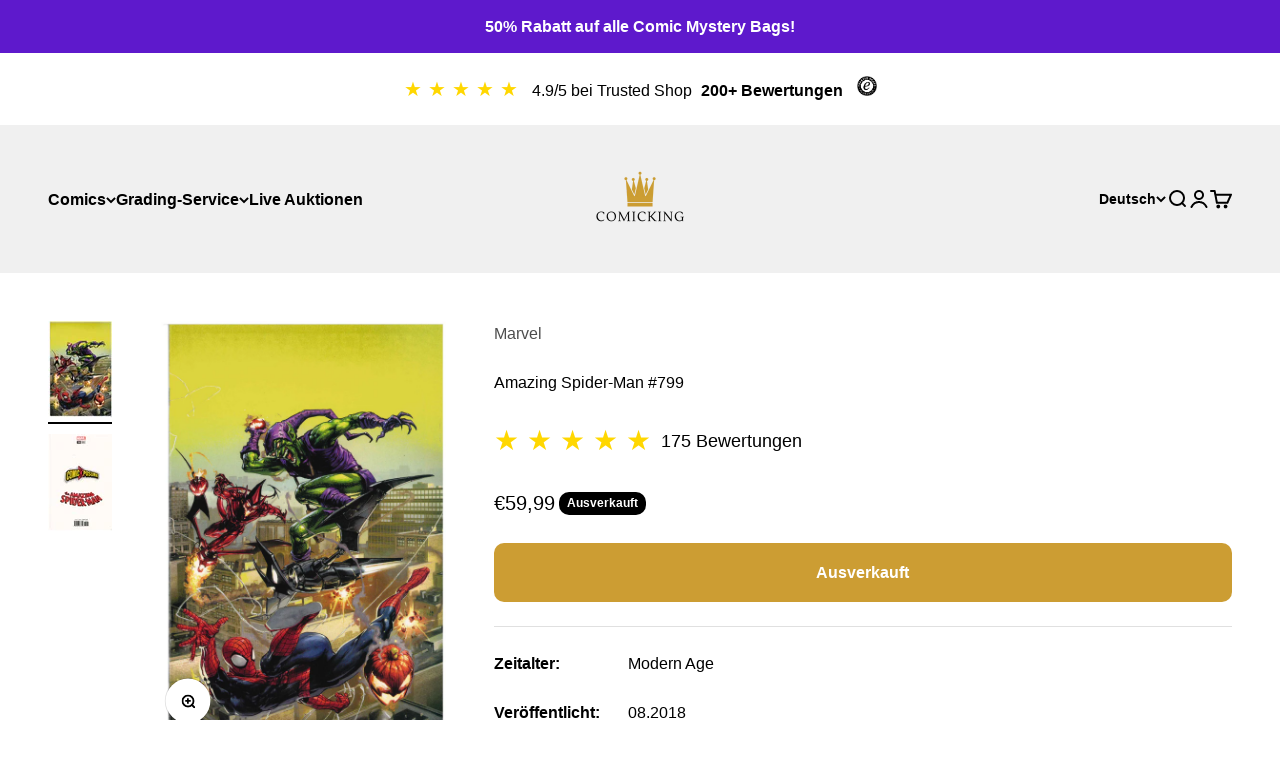

--- FILE ---
content_type: text/javascript; charset=utf-8
request_url: https://comicking.de/products/cgc-grading-service-modern.js
body_size: 698
content:
{"id":7829964292343,"title":"CGC Grading-Service Modern (1975-heute)","handle":"cgc-grading-service-modern","description":"\u003cp\u003e\u003cspan style=\"font-weight: 400;\"\u003eWir übermitteln deine Comics \u0026amp; Magazine zu CGC, der größte Gradingfirma der Welt. CGC ist weltweit bekannt und wird von jedem Comic-Sammler bei einem Verkauf anerkannt. Der Zustand deines Comics wird von 0,5 - 10.0 bewertet. Der Comic wird daraufhin ver\u003c\/span\u003e\u003cspan style=\"font-weight: 400;\"\u003ekapselt, um den Zustand zu sichern, so wird er zu einer optimalen Wertanlage.\u003c\/span\u003e\u003c\/p\u003e\n\u003cp\u003e\u003cstrong\u003eWir schicken Comics zu CGC, welche folgende Merkmale haben:\u003c\/strong\u003e\u003c\/p\u003e\n\u003cp\u003eFormat des Comics: Comic-Hefte (Comic muss in folgende Maße passen: 26,67 cm hoch × 19,37 cm breit × 0,635 cm dick\u003cspan\u003e, \u003c\/span\u003ealles andere auf Anfrage. Ausgeschlossen sind Comics mit Hard Cover oder juwelenbesetzten Covern. Wir graden keine Magazines (Comics mit größeren Maßen, als die angegebenen)\u003cbr\u003e\u003c\/p\u003e\n\u003cp\u003eErscheinungsjahr: Nach 1975\u003c\/p\u003e\n\u003cp\u003eWert: Der Wert jedes einzelnen Comics muss unter 400$ liegen (Wert bezieht sich auf den Comic vor dem Grading, Bezugsgröße können hier Portale wie Ebay sein)\u003cbr\u003e\u003c\/p\u003e\n\u003cp\u003e\u003ca title=\"Gradibg-Service für Comics über 400€\" href=\"https:\/\/comicking.de\/pages\/premium-grading-service\" target=\"_blank\"\u003eGrading-Service für Comics über 400€\u003c\/a\u003e\u003c\/p\u003e\n\u003cp\u003e\u003cstrong\u003e\u003cem\u003eDauer des Grading-Service: 3 - 4 Monate\u003c\/em\u003e\u003c\/strong\u003e\u003c\/p\u003e\n\u003cp\u003e\u003ci\u003e\u003cspan style=\"font-weight: 400;\"\u003eAchtung:\u003c\/span\u003e\u003c\/i\u003e\u003cspan style=\"font-weight: 400;\"\u003e Nutze bei unterschriebenen Comics den \u003ca href=\"https:\/\/comicking.de\/products\/cbcs-grading-service-authentifizierung-von-unterschriften\" title=\"CBCS Grading-Service + Autentifizierung von Comics\" target=\"_blank\"\u003eCGC Signed Grading-Service\u003c\/a\u003e dort ist die Authentifizierung von Unterschriften auf dem Comic inklusive. \u003cbr\u003e\u003c\/span\u003e\u003c\/p\u003e","published_at":"2022-11-04T21:44:36+01:00","created_at":"2022-10-29T17:29:26+02:00","vendor":"ComicKing","type":"","tags":["GradingService"],"price":4999,"price_min":4999,"price_max":4999,"available":true,"price_varies":false,"compare_at_price":5999,"compare_at_price_min":5999,"compare_at_price_max":5999,"compare_at_price_varies":false,"variants":[{"id":46673249206618,"title":"Grading (1975-heute) (Reinigen und Pressen inklusive)","option1":"Grading (1975-heute) (Reinigen und Pressen inklusive)","option2":null,"option3":null,"sku":"","requires_shipping":true,"taxable":false,"featured_image":null,"available":true,"name":"CGC Grading-Service Modern (1975-heute) - Grading (1975-heute) (Reinigen und Pressen inklusive)","public_title":"Grading (1975-heute) (Reinigen und Pressen inklusive)","options":["Grading (1975-heute) (Reinigen und Pressen inklusive)"],"price":4999,"weight":500,"compare_at_price":5999,"inventory_management":null,"barcode":"","requires_selling_plan":false,"selling_plan_allocations":[]}],"images":["\/\/cdn.shopify.com\/s\/files\/1\/0656\/9689\/1127\/products\/KopievonKopievonKopievonKeinTitel_900x500px_4.png?v=1680204238","\/\/cdn.shopify.com\/s\/files\/1\/0656\/9689\/1127\/files\/KopievonKopievonKopievonDesignohneTitel_1200x1600px_1800x1200px_5.png?v=1700503529"],"featured_image":"\/\/cdn.shopify.com\/s\/files\/1\/0656\/9689\/1127\/products\/KopievonKopievonKopievonKeinTitel_900x500px_4.png?v=1680204238","options":[{"name":"Stil","position":1,"values":["Grading (1975-heute) (Reinigen und Pressen inklusive)"]}],"url":"\/products\/cgc-grading-service-modern","media":[{"alt":"CGC Grading-Service Modern (1975-heute)","id":41587599278426,"position":1,"preview_image":{"aspect_ratio":1.6,"height":500,"width":800,"src":"https:\/\/cdn.shopify.com\/s\/files\/1\/0656\/9689\/1127\/products\/KopievonKopievonKopievonKeinTitel_900x500px_4.png?v=1680204238"},"aspect_ratio":1.6,"height":500,"media_type":"image","src":"https:\/\/cdn.shopify.com\/s\/files\/1\/0656\/9689\/1127\/products\/KopievonKopievonKopievonKeinTitel_900x500px_4.png?v=1680204238","width":800},{"alt":"CGC Grading-Service Modern (1975-heute) Spawn #1","id":45436278866266,"position":2,"preview_image":{"aspect_ratio":1.5,"height":1200,"width":1800,"src":"https:\/\/cdn.shopify.com\/s\/files\/1\/0656\/9689\/1127\/files\/KopievonKopievonKopievonDesignohneTitel_1200x1600px_1800x1200px_5.png?v=1700503529"},"aspect_ratio":1.5,"height":1200,"media_type":"image","src":"https:\/\/cdn.shopify.com\/s\/files\/1\/0656\/9689\/1127\/files\/KopievonKopievonKopievonDesignohneTitel_1200x1600px_1800x1200px_5.png?v=1700503529","width":1800}],"requires_selling_plan":false,"selling_plan_groups":[]}

--- FILE ---
content_type: text/javascript; charset=utf-8
request_url: https://comicking.de/products/amazing-spider-man-801.js
body_size: 621
content:
{"id":7869556195575,"title":"Amazing Spider-Man #799","handle":"amazing-spider-man-801","description":"\u003cp data-mce-fragment=\"1\"\u003e\u003cstrong data-mce-fragment=\"1\"\u003eZeitalter:                \u003c\/strong\u003e Modern Age\u003c\/p\u003e\n\u003cp data-mce-fragment=\"1\"\u003e\u003cb data-mce-fragment=\"1\"\u003eVeröffentlicht:\u003c\/b\u003e       08.2018\u003c\/p\u003e\n\u003cp data-mce-fragment=\"1\"\u003e\u003cstrong data-mce-fragment=\"1\"\u003eAutor:\u003c\/strong\u003e                        Dan Slott\u003cbr data-mce-fragment=\"1\"\u003e\u003c\/p\u003e\n\u003cp data-mce-fragment=\"1\"\u003e\u003cstrong data-mce-fragment=\"1\"\u003eZeichner:\u003c\/strong\u003e                  Stuart Immonen\u003cbr data-mce-fragment=\"1\"\u003e\u003c\/p\u003e\n\u003cp data-mce-fragment=\"1\"\u003e\u003cstrong data-mce-fragment=\"1\"\u003eCover:\u003c\/strong\u003e                        Clayton Crain\u003cbr data-mce-fragment=\"1\"\u003e\u003c\/p\u003e\n\u003cp data-mce-fragment=\"1\"\u003e\u003cstrong data-mce-fragment=\"1\"\u003e\u003cspan style=\"color: #158337;\" data-mce-style=\"color: #158337;\" data-mce-fragment=\"1\"\u003e\u003cspan style=\"color: #000000;\" data-mce-style=\"color: #000000;\" data-mce-fragment=\"1\"\u003eBesonderheit: \u003c\/span\u003e \u003c\/span\u003e  \u003c\/strong\u003e     ComicXposure Exclusive Clayton Crain Virgin Variant\u003c\/p\u003e\n\u003cp data-mce-fragment=\"1\"\u003e                                     Limited to 1000 copies\u003cbr data-mce-fragment=\"1\"\u003e\u003c\/p\u003e\n\u003cp data-mce-fragment=\"1\"\u003e                                     1st cameo app off Normie Osborn as Goblin Child\u003c\/p\u003e","published_at":"2022-12-28T10:40:15+01:00","created_at":"2022-12-28T10:40:13+01:00","vendor":"Marvel","type":"Raw","tags":["Comic","Modern Age","spider-man","Variant Cover"],"price":5999,"price_min":5999,"price_max":5999,"available":false,"price_varies":false,"compare_at_price":null,"compare_at_price_min":0,"compare_at_price_max":0,"compare_at_price_varies":false,"variants":[{"id":43676626223351,"title":"Default Title","option1":"Default Title","option2":null,"option3":null,"sku":"","requires_shipping":true,"taxable":false,"featured_image":null,"available":false,"name":"Amazing Spider-Man #799","public_title":null,"options":["Default Title"],"price":5999,"weight":500,"compare_at_price":null,"inventory_management":"shopify","barcode":"","requires_selling_plan":false,"selling_plan_allocations":[]}],"images":["\/\/cdn.shopify.com\/s\/files\/1\/0656\/9689\/1127\/products\/scan045735_001.jpg?v=1672220416","\/\/cdn.shopify.com\/s\/files\/1\/0656\/9689\/1127\/products\/scan045734_001.jpg?v=1672220416"],"featured_image":"\/\/cdn.shopify.com\/s\/files\/1\/0656\/9689\/1127\/products\/scan045735_001.jpg?v=1672220416","options":[{"name":"Title","position":1,"values":["Default Title"]}],"url":"\/products\/amazing-spider-man-801","media":[{"alt":"Amazing Spider-Man #799","id":31461608423671,"position":1,"preview_image":{"aspect_ratio":0.661,"height":3129,"width":2067,"src":"https:\/\/cdn.shopify.com\/s\/files\/1\/0656\/9689\/1127\/products\/scan045735_001.jpg?v=1672220416"},"aspect_ratio":0.661,"height":3129,"media_type":"image","src":"https:\/\/cdn.shopify.com\/s\/files\/1\/0656\/9689\/1127\/products\/scan045735_001.jpg?v=1672220416","width":2067},{"alt":"Amazing Spider-Man #799 backside","id":31461608456439,"position":2,"preview_image":{"aspect_ratio":0.661,"height":3129,"width":2067,"src":"https:\/\/cdn.shopify.com\/s\/files\/1\/0656\/9689\/1127\/products\/scan045734_001.jpg?v=1672220416"},"aspect_ratio":0.661,"height":3129,"media_type":"image","src":"https:\/\/cdn.shopify.com\/s\/files\/1\/0656\/9689\/1127\/products\/scan045734_001.jpg?v=1672220416","width":2067}],"requires_selling_plan":false,"selling_plan_groups":[]}

--- FILE ---
content_type: text/javascript
request_url: https://widgets.trustedshops.com/js/X17109CE46304892E0FC49C6E61E35318.js
body_size: 1351
content:
((e,t)=>{const a={shopInfo:{tsId:"X17109CE46304892E0FC49C6E61E35318",name:"comicking.de",url:"comicking.de",language:"de",targetMarket:"DEU",ratingVariant:"WIDGET",eTrustedIds:{accountId:"acc-28e4ed5d-0ccc-41c9-9d0d-5b3d3ce6ed8b",channelId:"chl-9643ac5a-4514-40cc-8f58-1f15f6d37023"},buyerProtection:{certificateType:"CLASSIC",certificateState:"PRODUCTION",mainProtectionCurrency:"EUR",classicProtectionAmount:100,maxProtectionDuration:30,plusProtectionAmount:2e4,basicProtectionAmount:100,firstCertified:"2023-12-08 00:00:00"},reviewSystem:{rating:{averageRating:4.82,averageRatingCount:152,overallRatingCount:265,distribution:{oneStar:2,twoStars:1,threeStars:4,fourStars:8,fiveStars:137}},reviews:[{average:5,buyerStatement:"Preis und die Abwicklung",rawChangeDate:"2026-01-19T10:02:09.000Z",changeDate:"19.1.2026",transactionDate:"12.1.2026"},{average:5,buyerStatement:"Alles",rawChangeDate:"2026-01-15T10:35:13.000Z",changeDate:"15.1.2026",transactionDate:"8.1.2026"},{average:5,buyerStatement:"Sehr guter Kontakt wenn man Fragen hat.\nDie Bestellung dauert noch etwas aber ich denke das es gut wird.",rawChangeDate:"2026-01-13T11:25:16.000Z",changeDate:"13.1.2026",transactionDate:"6.1.2026"}]},features:["SHOP_CONSUMER_MEMBERSHIP","GUARANTEE_RECOG_CLASSIC_INTEGRATION","PRODUCT_REVIEWS","MARS_REVIEWS","MARS_EVENTS","DISABLE_REVIEWREQUEST_SENDING","MARS_QUESTIONNAIRE","MARS_PUBLIC_QUESTIONNAIRE"],consentManagementType:"OFF",urls:{profileUrl:"https://www.trustedshops.de/bewertung/info_X17109CE46304892E0FC49C6E61E35318.html",profileUrlLegalSection:"https://www.trustedshops.de/bewertung/info_X17109CE46304892E0FC49C6E61E35318.html#legal-info",reviewLegalUrl:"https://help.etrusted.com/hc/de/articles/23970864566162"},contractStartDate:"2023-11-30 00:00:00",shopkeeper:{name:"ComicKing Inh. Niklas Kuljasow",street:"Florastraße 53",country:"DE",city:"Schildow",zip:"16552"},displayVariant:"full",variant:"full",twoLetterCountryCode:"DE"},"process.env":{STAGE:"prod"},externalConfig:{trustbadgeScriptUrl:"https://widgets.trustedshops.com/assets/trustbadge.js",cdnDomain:"widgets.trustedshops.com"},elementIdSuffix:"-98e3dadd90eb493088abdc5597a70810",buildTimestamp:"2026-01-21T05:47:08.188Z",buildStage:"prod"},r=a=>{const{trustbadgeScriptUrl:r}=a.externalConfig;let n=t.querySelector(`script[src="${r}"]`);n&&t.body.removeChild(n),n=t.createElement("script"),n.src=r,n.charset="utf-8",n.setAttribute("data-type","trustbadge-business-logic"),n.onerror=()=>{throw new Error(`The Trustbadge script could not be loaded from ${r}. Have you maybe selected an invalid TSID?`)},n.onload=()=>{e.trustbadge?.load(a)},t.body.appendChild(n)};"complete"===t.readyState?r(a):e.addEventListener("load",(()=>{r(a)}))})(window,document);